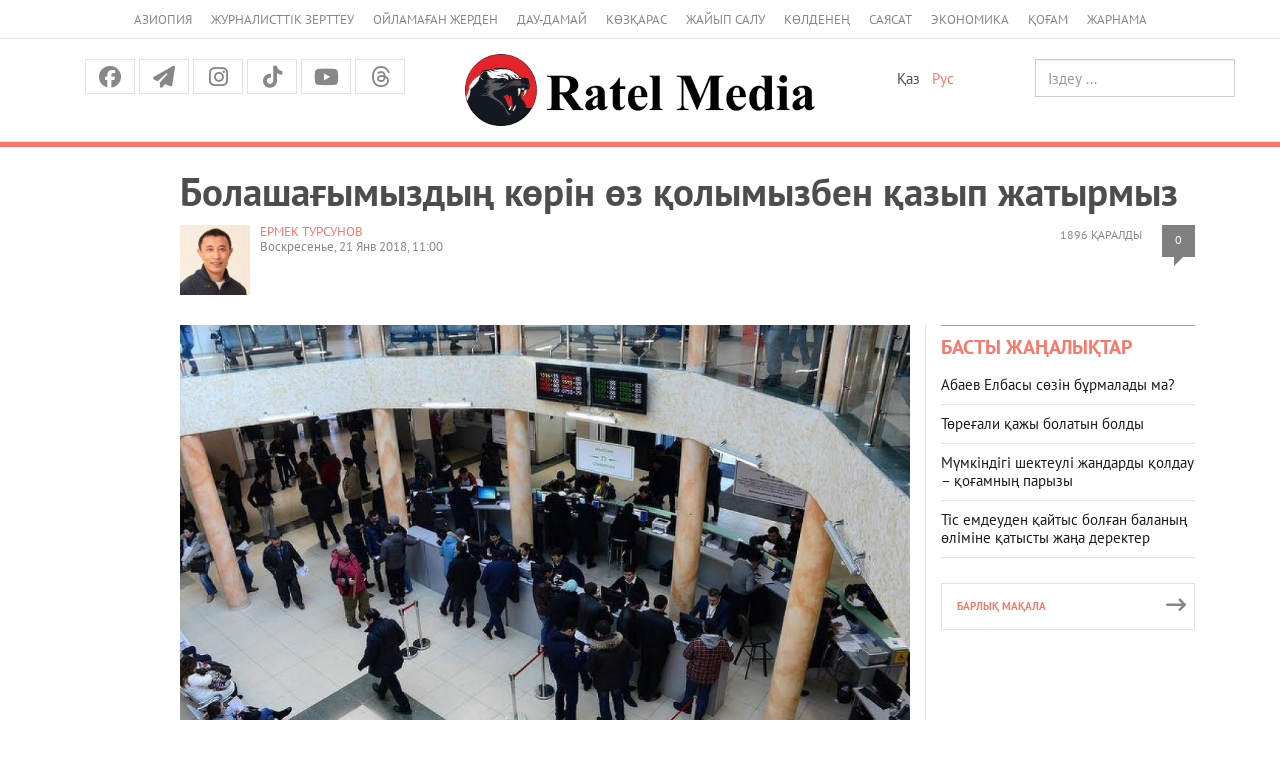

--- FILE ---
content_type: text/html; charset=UTF-8
request_url: https://ratel.kz/kz/kozqaras/bolashaymyzdy_krin_z_olymyzben_azyp_zhatyrmyz?utm_source=ratel&utm_medium=incut&utm_campaign=81980
body_size: 12751
content:
<!DOCTYPE html>
<html lang="ru">
	<head>
		<meta charset="utf-8">
		<meta http-equiv="X-UA-Compatible" content="IE=edge">
		<meta name="viewport" content="width=device-width, initial-scale=1">
		<meta name="description" content="">
		<meta name="author" content="">
		<title> Болашағымыздың көрін өз қолымызбен қазып жатырмыз  | Ratel.kz | Сараптамалық Интернет-портал</title>
		<link rel="shortcut icon" href="/img/favicon.png" title="Favicon"/>

		        <meta property="og:image" content="https://imagesratel.kz/cdn/inner/i/2018/January/20/0296882d7e54106fa60113f2e90c3bbcc0d15a8c.jpg">
        <meta property="og:locale" content="ru_RU" />
        <meta property="og:publisher" content="https://www.facebook.com/ratel.kz" />
        <meta property="fb:app_id" content="102169593458442"/>
				<meta property="og:title" content="Болашағымыздың көрін өз қолымызбен қазып жатырмыз" />
        <meta property="og:type" content="article" />
        <meta property="og:url" content="http://www.ratel.kz/kz/kozqaras/bolashaymyzdy_krin_z_olymyzben_azyp_zhatyrmyz" />
        <meta property="og:image" content="https://imagesratel.kz/cdn/inner/i/2018/January/20/0296882d7e54106fa60113f2e90c3bbcc0d15a8c.jpg" />
        <meta property="og:locale" content="ru_RU" />
        <meta property="og:description" content="Бізде шенеуніктер халыққа қарсы жұмыс жасайды" />
                	        
		<link href="/fonts/stylesheet.css" rel="stylesheet">
		<link href="/css/bootstrap.min.css" rel="stylesheet">
		<link href="https://cdnjs.cloudflare.com/ajax/libs/font-awesome/6.5.1/css/all.min.css" rel="stylesheet">
		
		<!-- Bootstrap core JavaScript
	    ================================================== -->
	    <!-- Placed at the end of the document so the pages load faster -->
	    <script src="/js/jquery.min.js"></script>
	    <!-- <script type="text/javascript" src="https://code.jquery.com/jquery-migrate-1.2.1.min.js"></script> -->
	     <script src="/js/jquery-migrate-1.2.1.min.js"></script>
	    <script src="/js/bootstrap.min.js"></script>

	    <!-- 3rd party addons -->
		<link rel="stylesheet" type="text/css" href="/3dparty/slick/slick.css"/>
		<script type="text/javascript" src="/3dparty/slick/slick.min.js"></script>

		<link href="/css/styles.css?v=16" rel="stylesheet">
		<link href="/css/myslick.css" rel="stylesheet">
		<link href="/js/fancybox/source/jquery.fancybox.css" rel="stylesheet">
		<!-- Facebook Pixel Code -->
<script>
  !function(f,b,e,v,n,t,s)
  {if(f.fbq)return;n=f.fbq=function(){n.callMethod?
  n.callMethod.apply(n,arguments):n.queue.push(arguments)};
  if(!f._fbq)f._fbq=n;n.push=n;n.loaded=!0;n.version='2.0';
  n.queue=[];t=b.createElement(e);t.async=!0;
  t.src=v;s=b.getElementsByTagName(e)[0];
  s.parentNode.insertBefore(t,s)}(window, document,'script',
  'https://connect.facebook.net/en_US/fbevents.js');
  fbq('init', '124946968153974');
  fbq('track', 'PageView');
</script>
<noscript><img height="1" width="1" style="display:none"
  src="https://www.facebook.com/tr?id=124946968153974&ev=PageView&noscript=1"
/></noscript>
<!-- End Facebook Pixel Code -->


                	</head>
		<script>
  fbq('track', 'ViewContent');
</script>
	<body>
		<div class="navbar navbar-default hidden-sm hidden-md hidden-lg" role="navigation">
			<div class="container">
				<div class="navbar-header">
					<button type="button" class="navbar-toggle" data-toggle="collapse" data-target=".navbar-collapse">
						<span class="sr-only">Меню</span>
						<span class="icon-bar"></span>
						<span class="icon-bar"></span>
						<span class="icon-bar"></span>
					</button>
					<a class="navbar-brand brand" rel="home" href="/kz"><img src="/img/logo_dark.png" height="24"></a>				  
					
				</div>

				<div class="navbar-collapse collapse">
					<ul class="nav navbar-nav">
						<li>
						    <a href="/aziopiia">Азиопия</a>
						</li>
						<li>
						    <a href="/zerttey">Журналисттік зерттеу</a>
						</li>
						<li>
						    <a href="/jerden">Ойламаған жерден</a>
						</li>
						<li>
						    <a href="/day-damai">Дау-дамай</a>
						</li>
						<li>
						    <a href="/kozqaras">Көзқарас</a>
						</li>
						<li>
						    <a href="/jaiyp-saly">Жайып салу</a>
						</li>
						<li>
						    <a href="/koldenen">Көлденең</a>
						</li>
						<li>
						    <a href="#">Саясат</a>
						</li>
						<li>
						    <a href="#">Экономика</a>
						</li>
						<li>
						    <a href="#">Қоғам</a>
						</li>
						<li>
						    <a href="/jarnama">Жарнама</a>
						</li>
					</ul>
					<form class="navbar-form navbar-right" action="http://search.ratel.kz/search">
		            <input type="text" class="form-control" name="q" placeholder="Іздеу...">
		          	</form>
				</div><!--/.navbar-collapse -->
			</div>
		</div><!-- End of navbar -->
		<div class="visible-sm visible-md visible-lg">
			<div class="container">
				<div class="col-sm-12">
					<ul class="top-header-menu"> 
						<li>
						    <a href="/aziopiia">Азиопия</a>
						</li>
						<li>
						    <a href="/zerttey">Журналисттік зерттеу</a>
						</li>
						<li>
						    <a href="/jerden">Ойламаған жерден</a>
						</li>
						<li>
						    <a href="/day-damai">Дау-дамай</a>
						</li>
						<li>
						    <a href="/kozqaras">Көзқарас</a>
						</li>
						<li>
						    <a href="/jaiyp-saly">Жайып салу</a>
						</li>
						<li>
						    <a href="/koldenen">Көлденең</a>
						</li>
						<li>
						    <a href="#">Саясат</a>
						</li>
						<li>
						    <a href="#">Экономика</a>
						</li>
						<li>
						    <a href="#">Қоғам</a>
						</li>
						<li>
						    <a href="/jarnama">Жарнама</a>
						</li>
					</ul>
				</div>
			</div>
			<div class="container-fluid" id="headercenter">
				<div class="container">
					<div class="col-sm-4">
<div class="top-social">
                    <a class="facebook" href="https://www.facebook.com/share/14HJu1bTU1T/"><i class="fa-brands fa-facebook"></i></a>
                    <a class="tg"
                       href="https://t.me/officialratel?fbclid=IwAR1j6I27-F8YwXB_IuAODOrS4fZX7Iv9LKKis-PxvkvZKiDE7VlWkhoE_gg"><i
                                class="fa fa-paper-plane" aria-hidden="true"></i></a>
                    <!-- <a class="twitter" href="https://twitter.com/ratelkz"><i class="fa fa-twitter"></i></a> -->
                   <!-- <a class="vk" href="https://vk.com/public64596144"><i class="fa-brands fa-vk"></i></a> -->
                    <a class="instagram" href="https://www.instagram.com/ratelkz/?igsh=OWFyMDhkenF6NHRm"><i class="fa-brands fa-instagram"></i></a>
                    <a class="tiktok" href="https://www.tiktok.com/@ratel.kz?_t=8ZZEZmESE4M&_r=1"><i class="fa-brands fa-tiktok"></i></a>
                    <a class="youtube" href="https://www.youtube.com/@ratel6626"><i class="fa-brands fa-youtube"></i></a>
                    <a class="threads" href="https://www.threads.com/@ratelkz"><i class="fa-brands fa-threads"></i></a>


                </div>					</div>
					<div class="col-sm-4 text-center"><a href="/kz" ><img src="/img/logo-md.png"></a></div>
					<div class="col-sm-4">
						<div class="row">
							<div class="col-sm-6 text-center" style="height:40px; padding-top:5px; line-height:40px;">
							    Қаз &nbsp; <a href="/">Рус</a>
							</div>
							<div class="col-sm-6 text-right">
								<form class="searchheader form-inline" action="http://search.ratel.kz/search">
				            		<input type="text" class="form-control" name="q" placeholder="Іздеу ...">
				          		</form>
							</div>
						</div>
						
		          	</div>
				</div>
			</div>
			<!--div class="container">
				<div class="col-sm-12">
					<ul class="top-menu layout-main"> 
						<li>
						    <a href="/">Главная</a>
						</li>
						<li>
						    <a href="/news">Новости</a>
						</li>
						<li>
						    <a href="/articles">Публикации</a>
						</li>
						<li>
						    <a href="#">Колонки</a>
						</li>
						<li>
						    <a href="#">Интервью</a>
						</li>
						<li>
						    <a href="#">Графика</a>
						</li>
						<li>
						    <a href="#">Фото/видео</a>
						</li>
						<li>
						    <a href="#">Блоги</a>
						</li>
						<li>
						    <a href="#">Архив</a>
						</li>
					</ul>
				</div>
			</div-->
		</div>
		<div  id="red-line"></div>
		<div class="container" id="contentheader">
			<div class="col-sm-11 col-sm-push-1">
	<h1 class="post_news__title post_news__title_article">Болашағымыздың көрін өз қолымызбен қазып жатырмыз</h1>
	<div class="post__statistic"> 
		<div class="post__views">1896 қаралды 
		</div>
		<div class="post__comments" style="float:right;"><a href="#comments">0</a></div> 
	</div>
	
	<div class="post_news__author">
							<div style="float:left; max-width:70px; margin-right:10px;"><img src="https://imagesratel.kz/cdn/adminthumb/i/2016/April/09/ebe227c31a2c208f8a65aa46e3dc48f7884b9ec1.jpg" ></div>
				<a href="/author/7">Ермек ТУРСУНОВ</a>
								</div>
	
	<div class="post_news__date">Воскресенье, 21 Янв 2018, 11:00</div>

</div>
		</div>		
		<div class="container" id="content">
			<div class="col-sm-8 col-sm-push-1">
									<article>
										<div class="post_news__photo post_news__photo__big clearfix"> 
						<img src="https://imagesratel.kz/cdn/innermain/i/2018/January/20/0296882d7e54106fa60113f2e90c3bbcc0d15a8c.jpg" class="post_news__photo__img"> 
					</div>
										<h2>Бізде шенеуніктер халыққа қарсы жұмыс жасайды</h2>
					<p><font face="Arial, sans-serif"><font size="3">Мен біздің соттарға сенбеймін. Мен біздің дәрігерлерге сенбеймін. Мен біздің заң орындарына сенбеймін. Бәрі сатылады, бәрі сатып алынады. Соқыр емеспін, көріп, естіп жүрмін. Мен өз фильмдерімді, кітаптарымды насихаттау үшін ел ішін аралаймын, халықпен көп сөйлесемін. Қай өңірге барсамда бір сарын. Елден маза кеткен. Іштей күйзеліп, түйіліп жүр. Шарасыздық бар, шамырқану бар. Олардың уысынан үміттің соңғы жібі сусып барады. Менің бұны ойдан шығарып, жағдайды ушықтырмақ ниетім жоқ. Бар болғаны фактілерді тізіп отырмын. </font></font></p><p><font face="Arial, sans-serif"><font size="3">Жиырма жылдың ішінде дүбәра буын өсті. Мектепте білім нашар. ЖОО &ndash;мүлдем жоқ. Ол оқу орынын аман-есен бітіріп шыққанның өзінде мамандығың бойынша жақсы жұмысқа тұрарыңа еш кепілдік жоқ. Барлық жерде &laquo;бармақ басты, көз қысты&raquo;, туысқаншылдық, жершілдік. Танысың болмаса құжатыңды құшақтап бос жүресің. Амалсыз пара беруіңе тура келеді. Сенің қарым-қабілетің, білімің ешкімге керек емес. Байыппен қарасаң біз өз болашағымыздың көрін өз қолымызбен қазып жатырмыз. Оған түбінде өзіміз де құлаймыз. Сөйтіп мемлекетімізден айырыламыз. </font></font></p><p><font face="Arial, sans-serif"><font size="3">Қазақтар &laquo;басты байлық &ndash;денсаулық&raquo; дегенді жиі айтады. Менің ойымша бізге осы деннің саулығы жетіспейді. Мағынасы өте кең сөз ғой... Біздің моральдық, ақыл-ой, діни, рухани, саяси, т.б. саулығымыз күмән тудырады. Ағзамыз дертке шалдыққан. Өзегіне түскен құрттар кеміріп, жеп жатыр. Сондықтан ішіміз алай-түлей, мазамыз қашқан. </font></font></p><p><font face="Arial, sans-serif"><font size="3">Ел аралап жүргенде тағы неге көзім жетті? Біз қожайын болудын қалыппыз, біз &ndash;қызметшіміз. </font></font></p><div class="article__topic "><div class="article__topic__title">Оқи отырыңыз</div><div class="article article_topic"><a class="article__img-link" href="/kz/kozqaras/oam_stazdardy_lakesti_l_etti?utm_source=ratel&amp;utm_medium=incut&amp;utm_campaign=81944"><img height="185" width="300" alt="" class="article__img" src="http://img.ratel.kz/cdn/incut/i/2018/January/19/d2e8283a004ca69ee3b1b599abb3cc66b07ee548.jpg" /> </a><div class="article__title"><a href="/kz/kozqaras/oam_stazdardy_lakesti_l_etti?utm_source=ratel&amp;utm_medium=incut&amp;utm_campaign=81944">Қоғам ұстаздарды құлақкесті құл етті</a></div></div></div><p><font face="Arial, sans-serif"><font size="3">Осы шенеунік дегеніміз кімдер? Олар халық жалдаған менеджерлер. Еңбекпен қамту агенттігі емес, халық жалдаған! Сондықтан олар елдің мүддесі үшін қызмет етулері керек. Ал бізде бәрі басқаша &ndash;халыққа қарсы жұмыс істейді. Әрекеттері тым дөрекі. Содан барып жұрт наразылық білдіруде. Басқа не күтіп едің? Бұл &ndash; баласының қолына ойыншық-қоңырау ұстатып қойып, өзі ұйықтап алмақ болған әумесердің тірлігі ғой...</font></font></p><p><font face="Arial, sans-serif"><font size="3"><b>Аударған Серік Әбікен.</b></font></font></p><p>Фото:&nbsp;<a target="_blank" rel="noopener" jsaction="mousedown:irc.rl;keydown:irc.rlk" data-noload="" tabindex="0" data-ved="0ahUKEwiFkvbU5ubYAhUEiywKHXJ4CScQjB0IBg" href="https://m.forbes.kz/article/96062">Forbes.kz</a>.</p>				
					<img id="cntmyown" src="" width="1" height="1" alt=""/>
					<script language="javascript" type="text/javascript">
					    var d = new Date(); 
					    document.getElementById("cntmyown").src = 
					      "https://imagesratel.kz/counter/81980/mercury?dummy=" + d.getTime();
					</script>
										<img src="https://imagesratel.kz/fb/81980/7?u=/kz/kozqaras/bolashaymyzdy_krin_z_olymyzben_azyp_zhatyrmyz" width="1" height="1" style="display:none;"/>
										<div class="row">
						<div class="col-md-2">
							<a class="post_social_item post-facebook" onclick="fb_share(); return false;" href="">
								<i class="fa fa-facebook"></i>
								<span class="footer-info_social_item_follows"></span>
							</a>
						</div>
						<div class="col-md-2">
							<a class="post_social_item post-vk" onclick="vk_share(); return false;" href="">
								<i class="fa fa-vk"></i>
								<span class="footer-info_social_item_follows"></span>
							</a>
						</div>
						<div class="col-md-2">
							<a class="post_social_item post-twitter" onclick="tw_share(); return false;" href="">
								<i class="fa fa-twitter"></i>
								<span class="footer-info_social_item_follows"></span>
							</a>
						</div>
						<div class="col-md-2 hidden-md hidden-lg">
							<a class="post_social_item post-whatsapp" href="whatsapp://send?text=Болашағымыздың көрін өз қолымызбен қазып жатырмыз http://www.ratel.kz/kz/kozqaras/bolashaymyzdy_krin_z_olymyzben_azyp_zhatyrmyz"  data-action="share/whatsapp/share">
								<i class="fa fa-whatsapp"></i>
								<span class="footer-info_social_item_follows"></span>
							</a>
						</div>
					</div>

				</article>
				<!-- <div class="r38373"></div>
<script type="text/javascript">
    (function() {
        var tag = (function() {
                var informers = document.getElementsByClassName('r38373'),
                    len = informers.length;
                return len ? informers[len - 1] : null;
            })(),
            idn = (function() {
                var i, num, idn = '', chars = "abcdefghiklmnopqrstuvwxyz",
                    len = Math.floor((Math.random() * 2) + 4);
                for (i = 0; i < len; i++) {
                    num = Math.floor(Math.random() * chars.length);
                    idn += chars.substring(num, num + 1);
                }
                return idn;
            })(),
            domains = JSON.parse(atob('WyJuZXdzY29kZS5vbmxpbmUiLCJpbmZvY29kZS50ZWNoIiwiaW5mb3JtZXIubGluayJd')),
            loadScript = function() {
                if (! domains.length) return;
                var script = document.createElement('script');
                script.onerror = function() { loadScript(); };
                script.className = 's38373';
                script.src = '//' + domains.shift() + '/ru/38373/';
                script.dataset.idn = idn;
                tag.parentNode.insertBefore(script, tag);
            };
        var container = document.createElement('div');
        container.id = idn;
        container.innerHTML = 'загрузка...';
        tag.appendChild(container);
        loadScript();
    })();
</script>
 -->


<!-- <div class="r22022" style="display: block;"></div>
<script type="text/javascript">
    (function() {
        var tag = (function() {
                var informers = document.getElementsByClassName('r22022'),
                    len = informers.length;
                return len ? informers[len - 1] : null;
            })(),
            idn = (function() {
                var i, num, idn = '', chars = "abcdefghiklmnopqrstuvwxyz",
                    len = Math.floor((Math.random() * 2) + 4);
                for (i = 0; i < len; i++) {
                    num = Math.floor(Math.random() * chars.length);
                    idn += chars.substring(num, num + 1);
                }
                return idn;
            })();
        var container = document.createElement('div');
        container.id = idn;
        container.innerHTML = 'загрузка...';
        tag.appendChild(container);
        var script = document.createElement('script');
        script.className = 's22022';
        script.src = '//js-goods.redtram.com/0/22/ticker_22022.js';
        script.charset = 'utf-8';
        script.dataset.idn = idn;
        tag.parentNode.insertBefore(script, tag);
    })();
</script> -->


								<div class="block_comments"> 
					<div class="block__head block__head_line block__title_light"> 
						<div class="block__title"><a href="#">Пікірлер &mdash; 0</a></div>
					</div>
					<a name="comments"></a>
					<!-- Форма комментариев была здесь, но теперь её нет, спасибо новому закону о СМИ -->
					<div class="comments">
											</div>
									</div>
				<!-- end of comments -->
				
			</div>	
			<div class="col-sm-1 col-sm-pull-8 col-hidden-xs"><!-- leftside --></div>
			<div class="col-sm-3 leftline">
				<div class="block block_side-article-news">
					<div class="side-news columns"> 
						<div class="block__head block__head_inner blockheader"> 
							<h2><a href="#">Басты жаңалықтар</a></h2>
						</div>
						<div class="side-news-content"> 
														<div class="article"> <div class="article__title"><a href="/kz/koldenen/abaev_elbasy_szin_brmalady_ma">Абаев Елбасы сөзін бұрмалады ма? </a></div> </div>
														<div class="article"> <div class="article__title"><a href="/kz/koldenen/treali_azhy_bolatyn_boldy">Төреғали қажы болатын болды</a></div> </div>
														<div class="article"> <div class="article__title"><a href="/kz/koldenen/mmkindigi_shekteuli_zhandardy_oldau_oamny_paryzy">Мүмкіндігі шектеулі жандарды қолдау – қоғамның парызы</a></div> </div>
														<div class="article"> <div class="article__title"><a href="/kz/jerden/tis_emdeuden_ajtys_bolan_balany_limine_atysty_zhaa_derekter">Тіс емдеуден қайтыс болған баланың өліміне қатысты жаңа деректер</a></div> </div>
													</div> 
							<a class="button button_more" href="/"><em class="button__text">Барлық мақала</em><i class="fa fa-long-arrow-right"></i></a>
					</div> 
				</div>
												<div class="ad240">
					<!-- /142656180/Ratel_RF -->
<div id='div-gpt-ad-1467526983908-1' style='height:400px; width:240px;'>
<script type='text/javascript'>
googletag.cmd.push(function() { googletag.display('div-gpt-ad-1467526983908-1'); });
</script>
</div>
				</div>
				
				<div class="block block_osheshen"> 
					<div class="columns"> 
						<div class="block__head block__head_inner blockheader"> 
							<h2><a href="#">Айтылған сөз</a></h2>
						</div> 
						<div class="columns-content">
							<div class="article article_column">
								<a class="article__img-link" href="#">
									<img width="60" height="60" class="article__img" alt="" src="https://imagesratel.kz/cdn/adminthumb/i/2018/February/21/b96dc6c4a20122bc1c7bf4a28aa09af1a01c4cba.jpg">
								</a>
								<div class="article__title">
									<span class="article__author">БОЛАТ МҮРСӘЛІМ</span>
									Журналист								</div>
								<div class="article__text">– Бір ел - екі тіл едік. Енді "Бір ел - екі әліпби" болатын сияқты.
</div>
							</div> 
						</div> 
					</div> 
				</div><!-- End of золотые слова -->
				<div class="ad240">
					<!-- /142656180/Ratel_R2  -->
<div id='div-gpt-ad-1467526983908-3' style='height:400px; width:240px;'>
<script type='text/javascript'>
googletag.cmd.push(function() { googletag.display('div-gpt-ad-1467526983908-3'); });
</script>
</div>


<!--a href="http://www.utbeurasia.kz/" target="_blank"><img src="/img/imgad.jpg" alt=""></a-->				</div>
				<div class="block block_column">
    <div class="columns">
        <div class="block__head block__head_inner blockheader">
            <h2><a href="#">Өз сөзім</a></h2>
        </div>
        <div class="columns-content">
                                </div>
    </div>
</div><!-- End of колонки -->
				
				<div class="ad240">
					<!-- /142656180/Ratel_RD -->
<div id='div-gpt-ad-1467526983908-2' style='height:400px; width:240px;'>
<script type='text/javascript'>
googletag.cmd.push(function() { googletag.display('div-gpt-ad-1467526983908-2'); });
</script>
</div>				</div>
				<div class="block block_reaction"> 
					<div class="columns"> 
						<div class="block__head block__head_inner blockheader"> 
							<h2><a href="#">үздік пікірлер</a></h2>
						</div> 
												<div class="columns-content">
							<div class="article article_column">
								<div class="article__title">
									<a href="/outlook/darhan_satybaldy_ekologicheskie_proekty_dlja_goroda_javljajutsja_prioritetnymi#comments">
										Дархан Сатыбалды: Экологические проекты для города являются приоритетными									</a>

								</div>
								<div class="article__text"><a href="/outlook/darhan_satybaldy_ekologicheskie_proekty_dlja_goroda_javljajutsja_prioritetnymi#comments"><span class="article__author">Дмитрий:</span></a> - Ну в целом статья хорошая.</div>
							</div> 
						</div> 
												<div class="columns-content">
							<div class="article article_column">
								<div class="article__title">
									<a href="/asiope/kogda_pravitelstvo_vozmetsja_za_jajtsa#comments">
										Когда правительство возьмётся за яйца									</a>

								</div>
								<div class="article__text"><a href="/asiope/kogda_pravitelstvo_vozmetsja_za_jajtsa#comments"><span class="article__author">Михаил:</span></a> - Просто шедевральная статья. Особенно в точности описывает функции партий, которые описаны в данной статье. Изречения которые должны быть прочитаны и приняты во внимание. Самое главное чтобы данный ежедневник был прочитан и принят во внимание. (Про выражение где фигурирует Троцкий просто ШЕДЕВРАЛЬНО и в точку)...</div>
							</div> 
						</div> 
												<div class="columns-content">
							<div class="article article_column">
								<div class="article__title">
									<a href="/scandal/otchego_posle_publikatsij_ratelkz_nervnichajut_v_too_ab_energo#comments">
										Отчего после публикаций Ratel.kz нервничают в ТОО "AB Energo"									</a>

								</div>
								<div class="article__text"><a href="/scandal/otchego_posle_publikatsij_ratelkz_nervnichajut_v_too_ab_energo#comments"><span class="article__author">Михаил:</span></a> - Сергей, ОГРОМНОЕ Вам спасибо за новое расследование. Всегда держите в напряжение. Ожидаем продолжение... (Интересно, что скажет ещё на это и ГУ &quot;Аппарат акима Абайского района Карагандинской области)</div>
							</div> 
						</div> 
												<div class="columns-content">
							<div class="article article_column">
								<div class="article__title">
									<a href="/asiope/premer_smailov_kak_amanat_nazarbaeva#comments">
										Премьер Смаилов как аманат Назарбаева									</a>

								</div>
								<div class="article__text"><a href="/asiope/premer_smailov_kak_amanat_nazarbaeva#comments"><span class="article__author">Мурат:</span></a> -    Спасибо большое , здоровье и удачи Вам и Вашим близким, то что Вы творите лучше всех государственных программ по воспитанию . Готовая программа к действию для улучшения жизни населения. Огромное удовольствие что у нас имеется такие журналисты и такой коллектив. </div>
							</div> 
						</div> 
												<div class="columns-content">
							<div class="article article_column">
								<div class="article__title">
									<a href="/scandal/deputatskij_zapros_fraktsii_ak_zhol_chem_komitet_grazhdanskoj_aviatsii_zanimalsja_pjat_let#comments">
										Депутатский запрос фракции "Ак жол": чем комитет гражданской авиации занимался пять лет									</a>

								</div>
								<div class="article__text"><a href="/scandal/deputatskij_zapros_fraktsii_ak_zhol_chem_komitet_grazhdanskoj_aviatsii_zanimalsja_pjat_let#comments"><span class="article__author">Анель:</span></a> - Если случится ещё трагедия , то кого будут винить опять? Всех собак спустили на авиакомпанию Bek Air, хотя надо было просто решать проблему с незаконными постройками намного раньше этой катастрофы. Нельзя это так оставлять. Всех пересажать за коррупцию , кто являлся корнем проблемы!</div>
							</div> 
						</div> 
												<div class="columns-content">
							<div class="article article_column">
								<div class="article__title">
									<a href="/scandal/vse_dorogi_vedut_v_karazhal_gorkaja_nachinka_sladkogo_pirozhochka#comments">
										Все дороги ведут в Каражал: горькая начинка "сладкого пирожочка"									</a>

								</div>
								<div class="article__text"><a href="/scandal/vse_dorogi_vedut_v_karazhal_gorkaja_nachinka_sladkogo_pirozhochka#comments"><span class="article__author">Мадина :</span></a> - Огромное спасибо автору за проделанную работу! Только в нашей группе более 100 человек постравших от этой компании в лице гендиректора Максата Токмагамбетова, бессовестного, наглого мошенника, который почему-то до сих пор остаётся безнаказанным, хотя прокуратура и следственные органы завалены сотнями, сотнями заявлений пострадавших.  Но мы не остановимся и будем добиваться, чтобы этот &quot;человек&quot;, наконец-то, понёс наказание!</div>
							</div> 
						</div> 
												<div class="columns-content">
							<div class="article article_column">
								<div class="article__title">
									<a href="/scandal/kak_akim_dosaev_unichtozhaet_almaty_i_rejtingi_prezidenta_tokaeva#comments">
										Как аким Досаев уничтожает Алматы и рейтинги президента Токаева									</a>

								</div>
								<div class="article__text"><a href="/scandal/kak_akim_dosaev_unichtozhaet_almaty_i_rejtingi_prezidenta_tokaeva#comments"><span class="article__author">Игорь :</span></a> - Каменское плато- в р-не обсерватории идет застройка, хотя весной сошел оползень на ул Алмалыкской.  Акимат частично помог  организовав сброс воды с вышележащего участка на нижнюю часть улицы и домовладельцу в расчистке. Но других мер по предотвращению развития оползневой зоны не принято. Вырублен сад, на месте его строится элитный комплекс Вилла Белгравиа. Летом, здесь нехватка воды, отключения электроэнергии, что будет при вводе в эксплуатацию этого, т.к.доп коммуникаций застройщик не делает.</div>
							</div> 
						</div> 
											</div>
				</div><!-- End of колонки -->			
			</div>
		</div>
		
		<div  class="container-fluid footer">
			<div class="container">
				<div class="col-xs-2 col-sm-1 copyright">
					<img src="/img/logo-footer.png" alt="Ratel" style="margin:5px 15px 0 0; float:left;"/>
				</div>
				<div class="col-sm-8 copyright"><p>&copy;2013-2026 ИП «Бендицкий Г». Барлық құқықтары қорғалған </p>
					<p>Кез-келген материалды пайдалану үшін сайттың меншік иесінен рұқсат  сұрау қажет. </p>
					<p>Информационное агентство ТОО "Ratel Media", г. Алматы, Бегалина, 42</p>
					<p><a href="https://ratel.kz/pr/reklama_na_sajte_ratelkz"> Реклама</a> на сайте</p>
					<p><a href="tel:+77089709668">+7-(708)-970-96-68</a></p>
					<p><a href="mailto:info@ratel.kz">info@ratel.kz</a></p>
				</div>
				<div class="col-sm-3 copyright">
					<p><!-- Yandex.Metrika counter -->
<script type="text/javascript">
    (function(m,e,t,r,i,k,a){
        m[i]=m[i]||function(){(m[i].a=m[i].a||[]).push(arguments)};
        m[i].l=1*new Date();
        for (var j = 0; j < document.scripts.length; j++) {if (document.scripts[j].src === r) { return; }}
        k=e.createElement(t),a=e.getElementsByTagName(t)[0],k.async=1,k.src=r,a.parentNode.insertBefore(k,a)
    })(window, document,'script','https://mc.yandex.ru/metrika/tag.js', 'ym');

    ym(25870673, 'init', {clickmap:true, accurateTrackBounce:true, trackLinks:true});
</script>
<noscript><div><img src="https://mc.yandex.ru/watch/25870673" style="position:absolute; left:-9999px;" alt="" /></div></noscript>
<!-- /Yandex.Metrika counter -->


 
					&nbsp;&nbsp;
					</p>
				</div>
			</div>
			<div class="container">
				<div class="col-sm-4 copyright">
					
					Сайттың негізін қалағандар: Геннадий БЕНДИЦКИЙ, Сапа МЕКЕБАЕВ және Марат АСИПОВ<br/>
					Бас редактор: Марат Асипов<br/>
					Редакцияның электронды поштасы: editor@ratel.kz<br/>
					Жарнама бойынша: advert@ratel.kz<br/>
				</div>
				<div class="col-sm-4 copyright">
					<ul class="footer-menu"> 
						<li class="footer-menu__item"> <a class="footer-menu__link" href="/advertising/">Реклама на сайте</a> </li>
						<li class="footer-menu__item"> <a class="footer-menu__link" href="/rus/privacy-policy/">Политика конфиденциальности</a> </li>
						<li class="footer-menu__item"> <a class="footer-menu__link" href="/rus/rules/">Правила использования материалов Ratel.kz</a> </li> 
						<li class="footer-menu__item"> <a class="footer-menu__link" href="#">Design by Maxim Meltser</a> </li> </ul>
				</div>
				<div class="col-sm-4 copyright">
					<div class="footer-info__social"> 
						<a class="footer-info__social__item footer-info__social__item_fb" target="_blank" href="https://www.facebook.com/ratel.kz"><i class="fa fa-facebook"></i><span class="footer-info__social__item_follows">43 020</span></a> 
						<a class="footer-info__social__item footer-info__social__item_twitter" target="_blank" href="https://twitter.com/ratelkz"><i class="fa fa-twitter"></i><span class="footer-info__social__item_follows">694</span></a> 
						<a class="footer-info__social__item footer-info__social__item_vk" target="_blank" href="https://vk.com/public64596144"><i class="fa fa-vk"></i><span class="footer-info__social__item_follows">2 589</span></a> 
					</div>
					<div style="color:#606060; margin:30px; float:left;"><small>mercury</small></div>
				</div>
				
			</div>
		</div>
		
		<script src="/js/share.js"></script>
		<script type="text/javascript" src="/js/fancybox/source/jquery.fancybox.pack.js?v=2.1.5"></script>
		<script src="/js/page.js"></script>
		<script>

			$(window).load(function () {

		    });
		</script>
		<script src="/js/poll.js"></script>
		<script>
  (function(i,s,o,g,r,a,m){i['GoogleAnalyticsObject']=r;i[r]=i[r]||function(){
  (i[r].q=i[r].q||[]).push(arguments)},i[r].l=1*new Date();a=s.createElement(o),
  m=s.getElementsByTagName(o)[0];a.async=1;a.src=g;m.parentNode.insertBefore(a,m)
  })(window,document,'script','//www.google-analytics.com/analytics.js','ga');

  ga('create', 'UA-46713951-3', 'auto');
  ga('send', 'pageview');

</script>


<!-- Google tag (gtag.js) -->
<script async src="https://www.googletagmanager.com/gtag/js?id=G-H5TYHJ5JJX"></script>
<script>
    window.dataLayer = window.dataLayer || [];
    function gtag(){dataLayer.push(arguments);}
    gtag('js', new Date());

    gtag('config', 'G-H5TYHJ5JJX');
</script>						<!-- 551 --> 
				<script async src="https://cdn.onthe.io/io.js/DIRDFFbkbyAa"></script> 			</body>
</html>